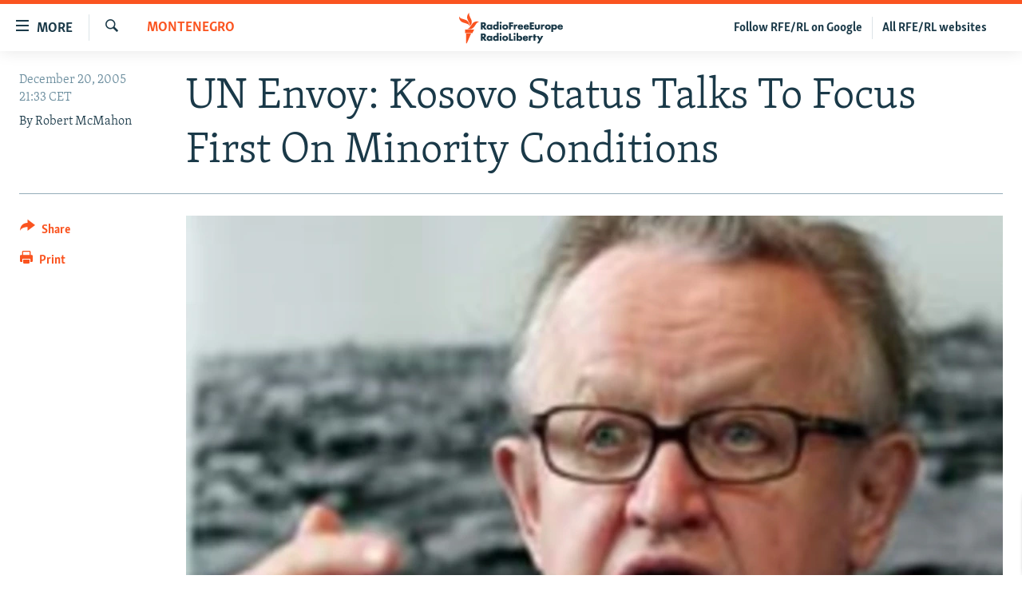

--- FILE ---
content_type: text/html; charset=utf-8
request_url: https://www.rferl.org/a/33287559.html?layout=1&platformType=self-embed
body_size: 4501
content:

<!DOCTYPE html>
<html lang="en" dir="ltr" class="no-js">
<head>
<script src="//tags.rferl.org/rferl-pangea/prod/utag.sync.js"></script> <script type='text/javascript' src='https://www.youtube.com/iframe_api' async></script>
<link rel="manifest" href="/manifest.json">
<script type="text/javascript">
//a general 'js' detection, must be on top level in <head>, due to CSS performance
document.documentElement.className = "js";
var cacheBuster = "370";
var appBaseUrl = "/";
var imgEnhancerBreakpoints = [0, 144, 256, 408, 650, 1023, 1597, 2114];
var isLoggingEnabled = false;
var isPreviewPage = false;
var isLivePreviewPage = false;
if (!isPreviewPage) {
window.RFE = window.RFE || {};
window.RFE.cacheEnabledByParam = window.location.href.indexOf('nocache=1') === -1;
const url = new URL(window.location.href);
const params = new URLSearchParams(url.search);
// Remove the 'nocache' parameter
params.delete('nocache');
// Update the URL without the 'nocache' parameter
url.search = params.toString();
window.history.replaceState(null, '', url.toString());
} else {
window.addEventListener('load', function() {
const links = window.document.links;
for (let i = 0; i < links.length; i++) {
links[i].href = '#';
links[i].target = '_self';
}
})
}
var pwaEnabled = true;
var swCacheDisabled;
</script>
<meta charset="utf-8" />
<title>The Farda Briefing Signup Box Short - 2025</title>
<meta name="description" content="" />
<meta name="keywords" content="" />
<meta name="viewport" content="width=device-width, initial-scale=1.0" />
<meta name="robots" content="noindex">
<meta http-equiv="X-UA-Compatible" content="IE=edge" />
<meta name="msvalidate.01" content="AFF83BB0F77ADA2BD47CD50D350DBDC7" /><meta name="robots" content="max-snippet:-1"><meta name="robots" content="max-image-preview:large"> <script type="text/javascript"> (function(c,l,a,r,i,t,y){ c[a]=c[a]||function(){(c[a].q=c[a].q||[]).push(arguments)}; t=l.createElement(r);t.async=1;t.src="https://www.clarity.ms/tag/"+i; y=l.getElementsByTagName(r)[0];y.parentNode.insertBefore(t,y); })(window, document, "clarity", "script", "qwvmb9dixi"); </script>
<link href="https://www.rferl.org/a/33287559.html" rel="canonical" />
<meta name="apple-mobile-web-app-title" content="RFE/RL" />
<meta name="apple-mobile-web-app-status-bar-style" content="black" />
<meta name="apple-itunes-app" content="app-id=475986784, app-argument=//33287559.ltr" />
<meta content="The Farda Briefing Signup Box Short - 2025" property="og:title" />
<meta content="article" property="og:type" />
<meta content="https://www.rferl.org/a/33287559.html" property="og:url" />
<meta content="RadioFreeEurope/RadioLiberty" property="og:site_name" />
<meta content="https://www.facebook.com/rferl" property="article:publisher" />
<meta content="https://www.rferl.org/Content/responsive/RFE/en-US/img/top_logo_news.png" property="og:image" />
<meta content="1200" property="og:image:width" />
<meta content="675" property="og:image:height" />
<meta content="site logo" property="og:image:alt" />
<meta content="953446944667626" property="fb:app_id" />
<meta content="summary" name="twitter:card" />
<meta content="@RFERL" name="twitter:site" />
<script src="/Scripts/responsive/infographics.b?v=dVbZ-Cza7s4UoO3BqYSZdbxQZVF4BOLP5EfYDs4kqEo1&amp;av=0.0.0.0&amp;cb=370"></script>
<link rel="icon" type="image/svg+xml" href="/Content/responsive/RFE/img/webApp/favicon.svg" />
<link rel="alternate icon" href="/Content/responsive/RFE/img/webApp/favicon.ico" />
<link rel="mask-icon" color="#ea6903" href="/Content/responsive/RFE/img/webApp/favicon_safari.svg" />
<link rel="apple-touch-icon" sizes="152x152" href="/Content/responsive/RFE/img/webApp/ico-152x152.png" />
<link rel="apple-touch-icon" sizes="144x144" href="/Content/responsive/RFE/img/webApp/ico-144x144.png" />
<link rel="apple-touch-icon" sizes="114x114" href="/Content/responsive/RFE/img/webApp/ico-114x114.png" />
<link rel="apple-touch-icon" sizes="72x72" href="/Content/responsive/RFE/img/webApp/ico-72x72.png" />
<link rel="apple-touch-icon-precomposed" href="/Content/responsive/RFE/img/webApp/ico-57x57.png" />
<link rel="icon" sizes="192x192" href="/Content/responsive/RFE/img/webApp/ico-192x192.png" />
<link rel="icon" sizes="128x128" href="/Content/responsive/RFE/img/webApp/ico-128x128.png" />
<meta name="msapplication-TileColor" content="#ffffff" />
<meta name="msapplication-TileImage" content="/Content/responsive/RFE/img/webApp/ico-144x144.png" />
<link rel="preload" href="/Content/responsive/fonts/Skolar-Lt_Latin_v2.woff" type="font/woff" as="font" crossorigin="anonymous" />
<link rel="alternate" type="application/rss+xml" title="RFE/RL - Top Stories [RSS]" href="/api/" />
<link rel="sitemap" type="application/rss+xml" href="/sitemap.xml" />
<link rel="stylesheet" href="/Content/ifg-blank.css?av=0.0.0.0&amp;cb=370" /> </head>
<body class=" nav-no-loaded cc_theme nojs-images ">
<script type="text/javascript" >
var analyticsData = {url:"https://www.rferl.org/a/33287559.html",property_id:"420",article_uid:"33287559",page_title:"The Farda Briefing Signup Box Short - 2025",page_type:"iframe",content_type:"snippet",subcontent_type:"snippet",last_modified:"2025-01-24 12:00:24Z",pub_datetime:"2025-01-24 11:59:00Z",pub_year:"2025",pub_month:"01",pub_day:"24",pub_hour:"11",pub_weekday:"Friday",section:"snippet",english_section:"",byline:"",categories:"",domain:"www.rferl.org",language:"English",language_service:"RFERL English",platform:"self-embed",copied:"no",copied_article:"",copied_title:"",runs_js:"Yes",cms_release:"8.44.0.0.370",enviro_type:"prod",slug:"",entity:"RFE",short_language_service:"ENG",platform_short:"se",page_name:"The Farda Briefing Signup Box Short - 2025"};
</script>
<!--Analytics tag js version start-->
<script type="text/javascript" data-cookiecategory="analytics">
var utag_data = Object.assign({}, analyticsData, {});
if(typeof(TealiumTagFrom)==='function' && typeof(TealiumTagSearchKeyword)==='function') {
var utag_from=TealiumTagFrom();var utag_searchKeyword=TealiumTagSearchKeyword();
if(utag_searchKeyword!=null && utag_searchKeyword!=='' && utag_data["search_keyword"]==null) utag_data["search_keyword"]=utag_searchKeyword;if(utag_from!=null && utag_from!=='') utag_data["from"]=TealiumTagFrom();}
if(window.top!== window.self&&utag_data.page_type==="snippet"){utag_data.page_type = 'iframe';}
try{if(window.top!==window.self&&window.self.location.hostname===window.top.location.hostname){utag_data.platform = 'self-embed';utag_data.platform_short = 'se';}}catch(e){if(window.top!==window.self&&window.self.location.search.includes("platformType=self-embed")){utag_data.platform = 'cross-promo';utag_data.platform_short = 'cp';}}
(function(a,b,c,d){ a="https://tags.rferl.org/rferl-pangea/prod/utag.js"; b=document;c="script";d=b.createElement(c);d.src=a;d.type="text/java"+c;d.async=true; a=b.getElementsByTagName(c)[0];a.parentNode.insertBefore(d,a); })();
</script>
<!--Analytics tag js version end-->
<!-- Analytics tag management NoScript -->
<noscript>
<img style="position: absolute; border: none;" src="https://ssc.rferl.org/b/ss/bbgprod,bbgentityrferl/1/G.4--NS/1529301278?pageName=rfe%3aeng%3ase%3aiframe%3athe%20farda%20briefing%20signup%20box%20short%20-%202025&amp;c6=the%20farda%20briefing%20signup%20box%20short%20-%202025&amp;v36=8.44.0.0.370&amp;v6=D=c6&amp;g=https%3a%2f%2fwww.rferl.org%2fa%2f33287559.html&amp;c1=D=g&amp;v1=D=g&amp;events=event1&amp;c16=rferl%20english&amp;v16=D=c16&amp;ch=snippet&amp;c15=english&amp;v15=D=c15&amp;c4=snippet&amp;v4=D=c4&amp;c14=33287559&amp;v14=D=c14&amp;v20=no&amp;c17=self-embed&amp;v17=D=c17&amp;mcorgid=518abc7455e462b97f000101%40adobeorg&amp;server=www.rferl.org&amp;pageType=D=c4&amp;ns=bbg&amp;v29=D=server&amp;v25=rfe&amp;v30=420&amp;v105=D=User-Agent " alt="analytics" width="1" height="1" /></noscript>
<!-- End of Analytics tag management NoScript -->
<script type="text/javascript">
initInfographics(
{
groups:[],
params:[],
isMobile:true
});
</script>
<div class="mailchimp-signup-form mailchimp-signup-form--long">
<link
rel="stylesheet"
href="https://stdatavisualpublic001.blob.core.windows.net/newsletter-newsletter-signup-units/mailchimp_signup.css" />
<link
rel="stylesheet"
href="https://www.rferl.org/Content/responsive/RFE/en-US/RFE-en-US.css"
/>
<div id="form-container">
<div class="mailchimp-signup-form__logo-wrap">
<img
class="mailchimp-signup-form__logo mailchimp-signup-form__logo--centered"
src="https://gdb.rferl.org/e35f46f5-c39c-4966-80d5-73959694f9b6.jpg" style="width:100%; height:auto"
/>
</div>
<h2
class="mailchimp-signup-form__headline mailchimp-signup-form__headline--long"
style="margin-bottom:0;font-weight:700"
>
Insights and analysis</br>about life in Iran</h2>
<p class="mailchimp-signup-form__body" style="text-align:center">
Updates from <strong>Kian Sharifi</strong> every Friday </p>
<!- Begin Mailchimp Signup Form ->
<div id="mc_embed_signup">
<form
action="https://rferl.us10.list-manage.com/subscribe/post?u=3de062b009896941d3ae1c478&amp;id=93f3b02edf&amp;f_id=006d6fe2f0" method="post" id="mc-embedded-subscribe-form"
method="post"
id="mc-embedded-subscribe-form"
name="mc-embedded-subscribe-form"
class="validate"
target="_blank"
>
<div id="mc_embed_signup_scroll">
<div class="mc-field-group form-group mb-2">
<input
type="email"
value=""
name="EMAIL"
class="form-control required email"
placeholder="E-mail"
id="mce-EMAIL"
/>
</div>
<div
id="mergeRow-gdpr"
class="mailchimp-signup-form__gdpr mc-field-group"
>
<!- STEP 7: In this section, replace the number (226) after each GPDR reference with the one from the Mailchimp embedded form wizard ->
<fieldset
class="mc_fieldset gdprRequired mc-field-group mb-2"
name="interestgroup_field"
>
<label
class="small-text checkbox subfield"
for="gdpr266"
>
<input
type="checkbox"
id="gdpr_266"
name="gdpr[266]"
value="Y"
class="av-checkbox gdpr"
/><span
>I hereby give consent to RFE/RL to use my e-mail
address for the purpose of sending me this
newsletter.</span
>
</label>
</fieldset>
<div class="content__gdprLegal"></div>
</div>
</div>
<div id="mce-responses">
<div
class="response clear mb-2"
id="mce-error-response"
style="display: none"
></div>
<div
class="response clear mb-2"
id="mce-success-response"
style="display: none"
></div>
</div>
<!-- real people should not fill this in and expect good things - do not remove this or risk form bot signups-->
<div
style="position: absolute; left: -5000px"
aria-hidden="true"
>
<input
type="text"
name="b_3de062b009896941d3ae1c478_ab95d8dc8c"
tabindex="-1"
value=""
/>
</div>
<!- STEP 8: Change the "value" setting to the corect translation for "Submit" ->
<div class="clear">
<input
type="submit"
value="Subscribe"
name="subscribe"
id="mc-embedded-subscribe"
class="button btn btn-primary mb-2 mc-field-group"
/>
</div>
</div>
</form>
</div>
<script
type="text/javascript"
src="https://s3.amazonaws.com/downloads.mailchimp.com/js/mc-validate.js"
></script>
<script type="text/javascript">
;(function ($) {
$('#mce-EMAIL').bind('keypress or click', function () {
$('#mergeRow-gdpr').addClass('visible')
})
window.fnames = new Array()
window.ftypes = new Array()
fnames[0] = 'EMAIL'
ftypes[0] = 'email'
// STEP 9: In this section, replace the validator messages with the ones from the Mailchimp embedded form wizard
$.extend($.validator.messages, {
required: 'This field is required.',
email: 'Please enter a valid email address.',
mc_gdpr: 'Please consent with our T&C.',
})
})(jQuery)
var $mcj = jQuery.noConflict(true)
</script>
</div>
</div>
<script defer src="/Scripts/responsive/serviceWorkerInstall.js?cb=370"></script>
<script type="text/javascript">
// opera mini - disable ico font
if (navigator.userAgent.match(/Opera Mini/i)) {
document.getElementsByTagName("body")[0].className += " can-not-ff";
}
// mobile browsers test
if (typeof RFE !== 'undefined' && RFE.isMobile) {
if (RFE.isMobile.any()) {
document.getElementsByTagName("body")[0].className += " is-mobile";
}
else {
document.getElementsByTagName("body")[0].className += " is-not-mobile";
}
}
</script>
<script src="/conf.js?x=370" type="text/javascript"></script>
<script type="text/javascript">
var bar_data = {
"apiId": "33287559",
"apiType": "1",
"isEmbedded": "0",
"culture": "en-US",
"cookieName": "cmsLoggedIn",
"cookieDomain": "www.rferl.org"
};
</script>
<div id="scriptLoaderTarget" style="display:none;contain:strict;"></div>
</body>
</html>